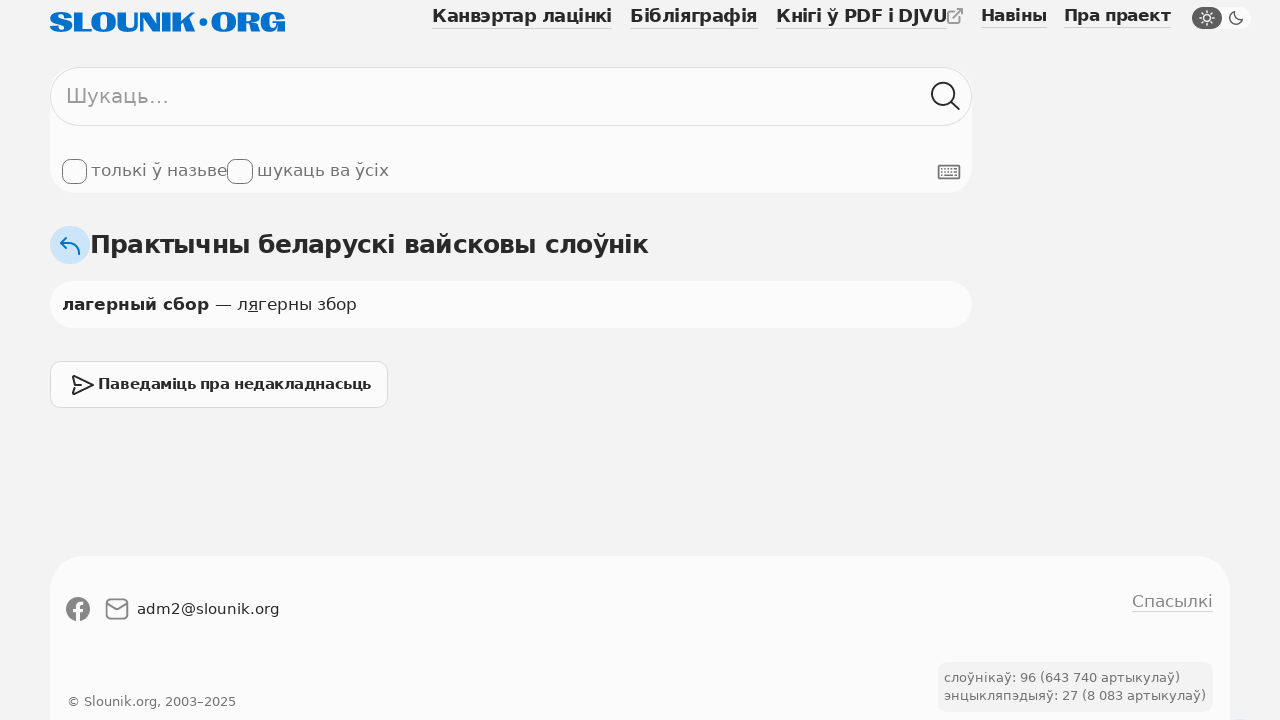

--- FILE ---
content_type: text/css
request_url: https://slounik.org/assets/css/keyboard.css
body_size: 2874
content:
@charset "UTF-8";
/*! normalize.css v8.0.1 | MIT License | github.com/necolas/normalize.css */
/* Document
   ========================================================================== */
/**
 * 1. Correct the line height in all browsers.
 * 2. Prevent adjustments of font size after orientation changes in iOS.
 */
html {
  line-height: 1.15; /* 1 */
  -webkit-text-size-adjust: 100%; /* 2 */
}

/* Sections
   ========================================================================== */
/**
 * Remove the margin in all browsers.
 */
body {
  margin: 0;
}

/**
 * Render the `main` element consistently in IE.
 */
main {
  display: block;
}

/**
 * Correct the font size and margin on `h1` elements within `section` and
 * `article` contexts in Chrome, Firefox, and Safari.
 */
h1 {
  margin: 0.67em 0;
}

/* Grouping content
   ========================================================================== */
/**
 * 1. Add the correct box sizing in Firefox.
 * 2. Show the overflow in Edge and IE.
 */
hr {
  box-sizing: content-box; /* 1 */
  height: 0; /* 1 */
  overflow: visible; /* 2 */
}

/**
 * 1. Correct the inheritance and scaling of font size in all browsers.
 * 2. Correct the odd `em` font sizing in all browsers.
 */
pre {
  font-family: monospace, monospace; /* 1 */
  font-size: 1em; /* 2 */
}

/* Text-level semantics
   ========================================================================== */
/**
 * Remove the gray background on active links in IE 10.
 */
a {
  background-color: transparent;
}

/**
 * 1. Remove the bottom border in Chrome 57-
 * 2. Add the correct text decoration in Chrome, Edge, IE, Opera, and Safari.
 */
abbr[title] {
  border-bottom: none; /* 1 */
  text-decoration: underline; /* 2 */
  -webkit-text-decoration: underline dotted;
          text-decoration: underline dotted; /* 2 */
}

/**
 * Add the correct font weight in Chrome, Edge, and Safari.
 */
b,
strong {
  font-weight: bolder;
}

/**
 * 1. Correct the inheritance and scaling of font size in all browsers.
 * 2. Correct the odd `em` font sizing in all browsers.
 */
code,
kbd,
samp {
  font-family: monospace, monospace; /* 1 */
  font-size: 1em; /* 2 */
}

/**
 * Add the correct font size in all browsers.
 */
small {
  font-size: 80%;
}

/**
 * Prevent `sub` and `sup` elements from affecting the line height in
 * all browsers.
 */
sub,
sup {
  font-size: 75%;
  line-height: 0;
  position: relative;
  vertical-align: baseline;
}

sub {
  bottom: -0.25em;
}

sup {
  top: -0.5em;
}

/* Embedded content
   ========================================================================== */
/**
 * Remove the border on images inside links in IE 10.
 */
img {
  border-style: none;
}

/* Forms
   ========================================================================== */
/**
 * 1. Change the font styles in all browsers.
 * 2. Remove the margin in Firefox and Safari.
 */
button,
input,
optgroup,
select,
textarea {
  font-family: inherit; /* 1 */
  font-size: 100%; /* 1 */
  line-height: 1.15; /* 1 */
  margin: 0; /* 2 */
}

/**
 * Show the overflow in IE.
 * 1. Show the overflow in Edge.
 */
button,
input { /* 1 */
  overflow: visible;
}

/**
 * Remove the inheritance of text transform in Edge, Firefox, and IE.
 * 1. Remove the inheritance of text transform in Firefox.
 */
button,
select { /* 1 */
  text-transform: none;
}

/**
 * Correct the inability to style clickable types in iOS and Safari.
 */
button,
[type=button],
[type=reset],
[type=submit] {
  -webkit-appearance: button;
}

/**
 * Remove the inner border and padding in Firefox.
 */
button::-moz-focus-inner,
[type=button]::-moz-focus-inner,
[type=reset]::-moz-focus-inner,
[type=submit]::-moz-focus-inner {
  border-style: none;
  padding: 0;
}

/**
 * Restore the focus styles unset by the previous rule.
 */
button:-moz-focusring,
[type=button]:-moz-focusring,
[type=reset]:-moz-focusring,
[type=submit]:-moz-focusring {
  outline: 1px dotted ButtonText;
}

/**
 * Correct the padding in Firefox.
 */
fieldset {
  padding: 0.35em 0.75em 0.625em;
}

/**
 * 1. Correct the text wrapping in Edge and IE.
 * 2. Correct the color inheritance from `fieldset` elements in IE.
 * 3. Remove the padding so developers are not caught out when they zero out
 *    `fieldset` elements in all browsers.
 */
legend {
  box-sizing: border-box; /* 1 */
  color: inherit; /* 2 */
  display: table; /* 1 */
  max-width: 100%; /* 1 */
  padding: 0; /* 3 */
  white-space: normal; /* 1 */
}

/**
 * Add the correct vertical alignment in Chrome, Firefox, and Opera.
 */
progress {
  vertical-align: baseline;
}

/**
 * Remove the default vertical scrollbar in IE 10+.
 */
textarea {
  overflow: auto;
}

/**
 * 1. Add the correct box sizing in IE 10.
 * 2. Remove the padding in IE 10.
 */
[type=checkbox],
[type=radio] {
  box-sizing: border-box; /* 1 */
  padding: 0; /* 2 */
}

/**
 * Correct the cursor style of increment and decrement buttons in Chrome.
 */
[type=number]::-webkit-inner-spin-button,
[type=number]::-webkit-outer-spin-button {
  height: auto;
}

/**
 * 1. Correct the odd appearance in Chrome and Safari.
 * 2. Correct the outline style in Safari.
 */
[type=search] {
  -webkit-appearance: textfield; /* 1 */
  outline-offset: -2px; /* 2 */
}

/**
 * Remove the inner padding in Chrome and Safari on macOS.
 */
[type=search]::-webkit-search-decoration {
  -webkit-appearance: none;
}

/**
 * 1. Correct the inability to style clickable types in iOS and Safari.
 * 2. Change font properties to `inherit` in Safari.
 */
::-webkit-file-upload-button {
  -webkit-appearance: button; /* 1 */
  font: inherit; /* 2 */
}

/* Interactive
   ========================================================================== */
/*
 * Add the correct display in Edge, IE 10+, and Firefox.
 */
details {
  display: block;
}

/*
 * Add the correct display in all browsers.
 */
summary {
  display: list-item;
}

/* Misc
   ========================================================================== */
/**
 * Add the correct display in IE 10+.
 */
template {
  display: none;
}

/**
 * Add the correct display in IE 10.
 */
[hidden] {
  display: none;
}

@-webkit-keyframes headerIn {
  from {
    opacity: 0;
    transform: translateY(-100%);
  }
  to {
    opacity: 1;
    transform: translateY(0);
  }
}

@keyframes headerIn {
  from {
    opacity: 0;
    transform: translateY(-100%);
  }
  to {
    opacity: 1;
    transform: translateY(0);
  }
}
@-webkit-keyframes fadeIn {
  from {
    opacity: 0;
  }
  to {
    opacity: 1;
  }
}
@keyframes fadeIn {
  from {
    opacity: 0;
  }
  to {
    opacity: 1;
  }
}
@-webkit-keyframes fadeOut {
  from {
    opacity: 1;
  }
  to {
    opacity: 0;
  }
}
@keyframes fadeOut {
  from {
    opacity: 1;
  }
  to {
    opacity: 0;
  }
}
@-webkit-keyframes tipSlideIn {
  from {
    transform: translateX(50%) translateY(15%);
  }
  to {
    transform: translateX(50%) translateY(0);
  }
}
@keyframes tipSlideIn {
  from {
    transform: translateX(50%) translateY(15%);
  }
  to {
    transform: translateX(50%) translateY(0);
  }
}
@-webkit-keyframes mmslideIn {
  from {
    transform: translateY(15%) scale(0.8);
  }
  to {
    transform: translateY(0) scale(1);
  }
}
@keyframes mmslideIn {
  from {
    transform: translateY(15%) scale(0.8);
  }
  to {
    transform: translateY(0) scale(1);
  }
}
@-webkit-keyframes mmslideOut {
  from {
    transform: translateY(0) scale(1);
  }
  to {
    transform: translateY(15%) scale(0.8);
  }
}
@keyframes mmslideOut {
  from {
    transform: translateY(0) scale(1);
  }
  to {
    transform: translateY(15%) scale(0.8);
  }
}
@-webkit-keyframes menuIn {
  from {
    transform: translateY(-30%);
    opacity: 0;
  }
  to {
    transform: translateY(0%);
    opacity: 1;
  }
}
@keyframes menuIn {
  from {
    transform: translateY(-30%);
    opacity: 0;
  }
  to {
    transform: translateY(0%);
    opacity: 1;
  }
}
@-webkit-keyframes collapseTree {
  from {
    opacity: 0;
  }
  to {
    opacity: 1;
  }
}
@keyframes collapseTree {
  from {
    opacity: 0;
  }
  to {
    opacity: 1;
  }
}
@-webkit-keyframes highlightIn {
  0% {
    transform: scale(0.98);
  }
  50% {
    transform: scale(1.05);
  }
  100% {
    transform: translateX(1);
  }
}
@keyframes highlightIn {
  0% {
    transform: scale(0.98);
  }
  50% {
    transform: scale(1.05);
  }
  100% {
    transform: translateX(1);
  }
}
@-webkit-keyframes collapseContent {
  0% {
    transform: translateY(var(--spacerLarge));
    opacity: 0;
  }
  100% {
    transform: translateY(0);
    opacity: 1;
  }
}
@keyframes collapseContent {
  0% {
    transform: translateY(var(--spacerLarge));
    opacity: 0;
  }
  100% {
    transform: translateY(0);
    opacity: 1;
  }
}
@-webkit-keyframes rotation {
  0% {
    transform: rotate(0deg);
  }
  100% {
    transform: rotate(360deg);
  }
}
@keyframes rotation {
  0% {
    transform: rotate(0deg);
  }
  100% {
    transform: rotate(360deg);
  }
}
/*!
 * 
 *   simple-keyboard v3.4.10
 *   https://github.com/hodgef/simple-keyboard
 *
 *   Copyright (c) Francisco Hodge (https://github.com/hodgef) and project contributors.
 *
 *   This source code is licensed under the MIT license found in the
 *   LICENSE file in the root directory of this source tree.
 *
 */
.hg-theme-default {
  overflow: hidden;
  padding: 5px;
  touch-action: manipulation;
  -webkit-user-select: none;
  -moz-user-select: none;
  user-select: none;
  width: 100%;
}
.hg-theme-default .hg-button span {
  pointer-events: none;
}
.hg-theme-default button.hg-button {
  border-width: 0;
  font-size: inherit;
  outline: 0;
}
.hg-theme-default .hg-button {
  display: inline-block;
  flex-grow: 1;
}
.hg-theme-default .hg-row {
  display: flex;
}
.hg-theme-default .hg-row:not(:last-child) {
  margin-bottom: calc(var(--spacerTiny) * 0.2);
}
.hg-theme-default .hg-row .hg-button:not(:last-child) {
  margin-right: calc(var(--spacerTiny) * 0.2);
}
.hg-theme-default .hg-row .hg-button-container {
  margin-right: calc(var(--spacerTiny) * 0.2);
  display: flex;
}
.hg-theme-default .hg-row > div:last-child {
  margin-right: 0;
}
.hg-theme-default .hg-button {
  -webkit-tap-highlight-color: rgba(0, 0, 0, 0);
  align-items: center;
  background: var(--colorPageBackground);
  border-radius: var(--spacerTiny);
  box-sizing: border-box;
  cursor: pointer;
  display: flex;
  height: var(--spacerHuge);
  justify-content: center;
  font-weight: bold;
  font-size: 0.8em;
  padding: calc(var(--spacerTiny) * 0.2);
  transform: scale(1);
  transition: all 0.1s ease-out;
  transform: scale(1);
  transition: all 0.1s ease-out;
}
.hg-theme-default .hg-button.hg-standardBtn {
  width: 15px;
}
.hg-theme-default .hg-button.hg-activeButton {
  background: var(--colorGray300);
}
.hg-theme-default .hg-button:hover {
  background: var(--colorAccent600);
  color: var(--colorAccent000);
}
.hg-theme-default .hg-button:hover:active {
  transform: scale(0.95);
}
.hg-theme-default.hg-layout-numeric .hg-button {
  align-items: center;
  display: flex;
  height: 60px;
  justify-content: center;
  width: 33.3%;
}
.hg-theme-default .hg-button.hg-button-numpadadd, .hg-theme-default .hg-button.hg-button-numpadenter {
  height: 85px;
}
.hg-theme-default .hg-button.hg-button-numpad0 {
  width: 105px;
}
.hg-theme-default .hg-button.hg-button-com {
  max-width: 85px;
}
.hg-theme-default .hg-button.hg-standardBtn.hg-button-at {
  max-width: 45px;
}
.hg-theme-default .hg-button.hg-selectedButton {
  background: rgba(5, 25, 70, 0.53);
  color: #fff;
}
.hg-theme-default .hg-button.hg-standardBtn[data-skbtn=".com"] {
  max-width: 82px;
}
.hg-theme-default .hg-button.hg-standardBtn[data-skbtn="@"] {
  max-width: 60px;
}
.hg-theme-default .hg-button.hg-standardBtn[data-skbtn=ć], .hg-theme-default .hg-button.hg-standardBtn[data-skbtn=č], .hg-theme-default .hg-button.hg-standardBtn[data-skbtn=ś], .hg-theme-default .hg-button.hg-standardBtn[data-skbtn=š], .hg-theme-default .hg-button.hg-standardBtn[data-skbtn=ł], .hg-theme-default .hg-button.hg-standardBtn[data-skbtn=ń], .hg-theme-default .hg-button.hg-standardBtn[data-skbtn=Ć], .hg-theme-default .hg-button.hg-standardBtn[data-skbtn=Č], .hg-theme-default .hg-button.hg-standardBtn[data-skbtn=Ś], .hg-theme-default .hg-button.hg-standardBtn[data-skbtn=Š], .hg-theme-default .hg-button.hg-standardBtn[data-skbtn=Ł], .hg-theme-default .hg-button.hg-standardBtn[data-skbtn=Ń] {
  max-width: 15px;
}

.hg-candidate-box {
  background: #ececec;
  border-bottom: 2px solid #b5b5b5;
  border-radius: 5px;
  display: inline-flex;
  margin-top: -10px;
  max-width: 272px;
  position: absolute;
  transform: translateY(-100%);
  -webkit-user-select: none;
  -moz-user-select: none;
  user-select: none;
}

ul.hg-candidate-box-list {
  display: flex;
  flex: 1;
  list-style: none;
  margin: 0;
  padding: 0;
}

li.hg-candidate-box-list-item {
  align-items: center;
  display: flex;
  height: 40px;
  justify-content: center;
  width: 40px;
}
li.hg-candidate-box-list-item:hover {
  background: rgba(0, 0, 0, 0.03);
  cursor: pointer;
}
li.hg-candidate-box-list-item:active {
  background: rgba(0, 0, 0, 0.1);
}

.hg-candidate-box-prev:before {
  content: "◄";
}

.hg-candidate-box-next {
  align-items: center;
  background: #d0d0d0;
  color: #969696;
  cursor: pointer;
  display: flex;
  padding: 0 10px;
}
.hg-candidate-box-next:before {
  content: "►";
}

.hg-candidate-box-prev {
  align-items: center;
  background: #d0d0d0;
  color: #969696;
  cursor: pointer;
  display: flex;
  padding: 0 10px;
}

.hg-candidate-box-next {
  border-bottom-right-radius: 5px;
  border-top-right-radius: 5px;
}

.hg-candidate-box-prev {
  border-bottom-left-radius: 5px;
  border-top-left-radius: 5px;
}

.hg-candidate-box-btn-active {
  color: #444;
}

.keyboard-container {
  background-color: var(--colorLight);
  border-radius: var(--borderRadiusMedium);
  max-width: var(--contentContainerWidth);
  display: flex;
  flex-direction: column;
  align-items: center;
  position: fixed;
  bottom: -100%;
  padding: var(--spacerMedium);
  left: 50%;
  border: var(--borderSize) solid var(--colorText);
  opacity: 0.7;
  transform: translate(-50%, 50%);
  transition: all 0.3s linear;
}
.keyboard-container.open {
  opacity: 1;
  transform: translate(-50%, 0);
  bottom: var(--spacer);
}
.keyboard-container .button-round {
  margin-top: var(--spacer);
}

@media (min-width: 23em) {
  .hg-theme-default .hg-row:not(:last-child) {
    margin-bottom: calc(var(--spacerTiny) * 1);
  }
  .hg-theme-default .hg-row .hg-button:not(:last-child) {
    margin-right: calc(var(--spacerTiny) * 1);
  }
  .hg-theme-default .hg-row .hg-button-container {
    margin-right: calc(var(--spacerTiny) * 1);
    display: flex;
  }
}
@media (min-width: 26em) {
  .hg-theme-default .hg-button {
    font-size: 1em;
  }
  .hg-theme-default .hg-button.hg-standardBtn {
    width: 17px;
  }
  .hg-theme-default .hg-button.hg[data-skbtn=ć], .hg-theme-default .hg-button.hg[data-skbtn=č], .hg-theme-default .hg-button.hg[data-skbtn=ś], .hg-theme-default .hg-button.hg[data-skbtn=š], .hg-theme-default .hg-button.hg[data-skbtn=ł], .hg-theme-default .hg-button.hg[data-skbtn=ń], .hg-theme-default .hg-button.hg[data-skbtn=Ć], .hg-theme-default .hg-button.hg[data-skbtn=Č], .hg-theme-default .hg-button.hg[data-skbtn=Ś], .hg-theme-default .hg-button.hg[data-skbtn=Š], .hg-theme-default .hg-button.hg[data-skbtn=Ł], .hg-theme-default .hg-button.hg[data-skbtn=Ń] {
    width: 17px;
  }
}
@media (min-width: 30em) {
  .hg-theme-default .hg-button {
    border-radius: var(--spacerSmall);
    padding: calc(var(--spacerSmall) * 0.7);
  }
  .hg-theme-default .hg-standardBtn {
    min-width: 23px;
  }
  .hg-theme-default .hg[data-skbtn=ć], .hg-theme-default .hg[data-skbtn=č], .hg-theme-default .hg[data-skbtn=ś], .hg-theme-default .hg[data-skbtn=š], .hg-theme-default .hg[data-skbtn=ł], .hg-theme-default .hg[data-skbtn=ń], .hg-theme-default .hg[data-skbtn=Ć], .hg-theme-default .hg[data-skbtn=Č], .hg-theme-default .hg[data-skbtn=Ś], .hg-theme-default .hg[data-skbtn=Š], .hg-theme-default .hg[data-skbtn=Ł], .hg-theme-default .hg[data-skbtn=Ń] {
    min-width: 23px;
  }
}
@media (min-width: 37.5em) {
  .hg-theme-default .hg-button {
    padding: calc(var(--spacerMedium) * 0.7);
  }
}
@media (min-width: 48em) {
  .hg-theme-default .hg-button {
    padding: calc(var(--spacer) * 0.8);
  }
  .hg-theme-default .hg-standardBtn {
    min-width: 40px !important;
  }
  .hg-theme-default .hg[data-skbtn=ć], .hg-theme-default .hg[data-skbtn=č], .hg-theme-default .hg[data-skbtn=ś], .hg-theme-default .hg[data-skbtn=š], .hg-theme-default .hg[data-skbtn=ł], .hg-theme-default .hg[data-skbtn=ń], .hg-theme-default .hg[data-skbtn=Ć], .hg-theme-default .hg[data-skbtn=Č], .hg-theme-default .hg[data-skbtn=Ś], .hg-theme-default .hg[data-skbtn=Š], .hg-theme-default .hg[data-skbtn=Ł], .hg-theme-default .hg[data-skbtn=Ń] {
    min-width: 40px !important;
  }
}
@media print {
  .keyboard-container {
    display: none;
  }
}